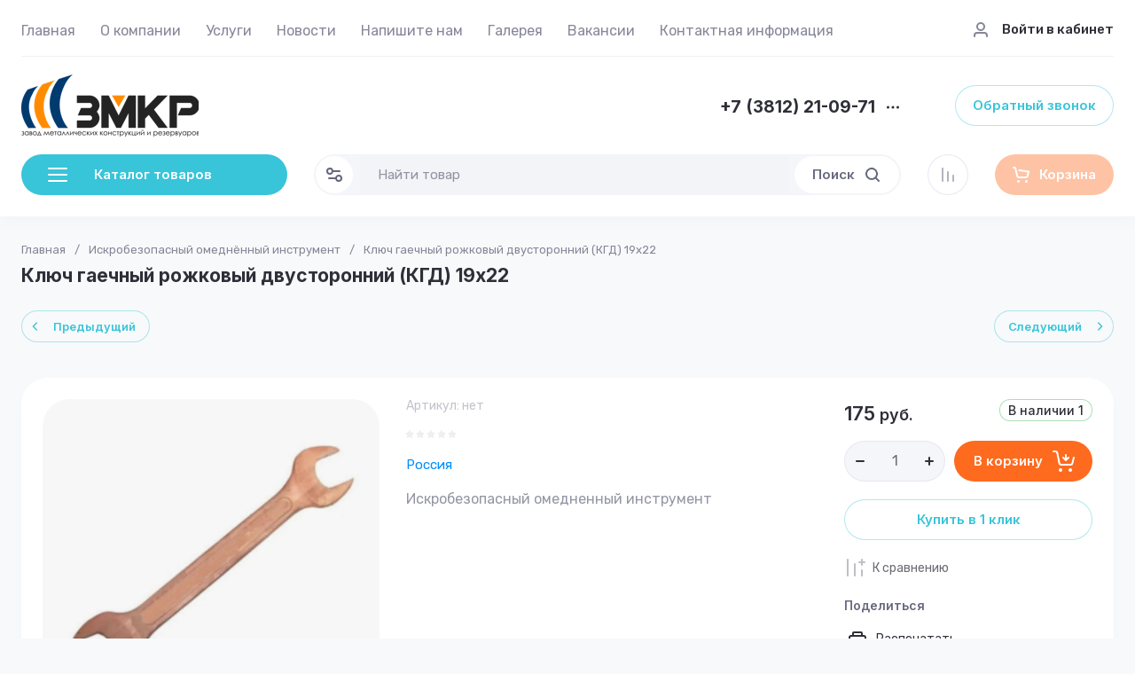

--- FILE ---
content_type: text/css
request_url: https://zmkr55.ru/t/images/__csspatch/1/patch.css
body_size: 536
content:
html .top-panel-wr { background-image: linear-gradient(to top, rgb(0, 58, 111) 0%, rgb(0, 58, 111) 100%); }
html .top-panel-wr { background-color: rgb(0, 58, 111); }
html #shop2-cart-preview { background-image: linear-gradient(to top, rgb(255, 140, 0) 0%, rgb(245, 166, 35) 100%); }
html #shop2-cart-preview { background-color: rgb(245, 166, 35); }
html .phone-block-wr .site-phone .s1 { background-image: linear-gradient(to top, rgb(255, 140, 0) 0%, rgb(245, 166, 35) 100%); }
html .phone-block-wr .site-phone .s1::before { background-image: url("./967dbd55886ee196380ce4b429ad200d.svg"); }
html .phone-block-wr .site-adres .s1 { background-image: linear-gradient(to top, rgb(255, 140, 0) 0%, rgb(245, 166, 35) 100%); }
html .phone-block-wr .site-adres .s1::before { background-image: url("./6b5ba1254c04b718674c487061badae0.svg"); }
html .search-block-wr .search-btn { background-image: linear-gradient(to top, rgb(255, 140, 0) 0%, rgb(245, 166, 35) 100%); }
html .top-navigation-search-preview .site-search .form-inner button { background-color: rgb(245, 166, 35); }
html .main-slider .owl-dots .owl-dot.active { background-color: rgb(0, 58, 111); }
html .left-categor-wr { border-top-color: rgb(0, 58, 111); }
html .left-categor-wr { border-right-color: rgb(0, 58, 111); }
html .left-categor-wr { border-bottom-color: rgb(0, 58, 111); }
html .left-categor-wr { border-left-color: rgb(0, 58, 111); }
html .left-categor-title { background-image: linear-gradient(to top, rgb(0, 58, 111) 0%, rgb(0, 58, 111) 100%); }
html .left-categor-title { background-color: rgb(0, 58, 111); }
html .edit-block-wr { border-top-color: rgb(245, 166, 35); }
html .edit-block-wr { border-right-color: rgb(245, 166, 35); }
html .edit-block-wr { border-bottom-color: rgb(245, 166, 35); }
html .edit-block-wr { border-left-color: rgb(245, 166, 35); }
html .edit-block-wr .edit-block-title { background-image: linear-gradient(to top, rgb(255, 140, 0) 0%, rgb(245, 166, 35) 100%); }
@media all and (max-width:900px) { html .top-menu { background-color: rgb(74, 144, 226); } }
html .product-new { background-image: url("./c07b1b6bd2e3bab8bcc261fc3f4266f3.svg"); }
html .product-spec { background-image: url("./83b1e181c44e24633c9bb1580b38829c.svg"); }
html .shop-main-new { background-image: linear-gradient(to top, rgb(0, 58, 111) 0%, rgb(0, 58, 111) 100%); }
html .shop-main-new { background-color: rgb(0, 58, 111); }
html .main-new-block .owl-controls { background-color: rgb(255, 140, 0); }


--- FILE ---
content_type: text/javascript
request_url: https://counter.megagroup.ru/9402d91c9161d5afaa4c1bbc439acdb9.js?r=&s=1280*720*24&u=https%3A%2F%2Fzmkr55.ru%2Fshop%2Fproduct%2Fklyuch-gayechnyy-rozhkovyy-dvustoronniy-kgd-26&t=%D0%9A%D0%BB%D1%8E%D1%87%20%D0%B3%D0%B0%D0%B5%D1%87%D0%BD%D1%8B%D0%B9%20%D1%80%D0%BE%D0%B6%D0%BA%D0%BE%D0%B2%D1%8B%D0%B9%20%D0%B4%D0%B2%D1%83%D1%81%D1%82%D0%BE%D1%80%D0%BE%D0%BD%D0%BD%D0%B8%D0%B9%20(%D0%9A%D0%93%D0%94)%2019x22&fv=0,0&en=1&rld=0&fr=0&callback=_sntnl1769497454658&1769497454658
body_size: 96
content:
//:1
_sntnl1769497454658({date:"Tue, 27 Jan 2026 07:04:14 GMT", res:"1"})